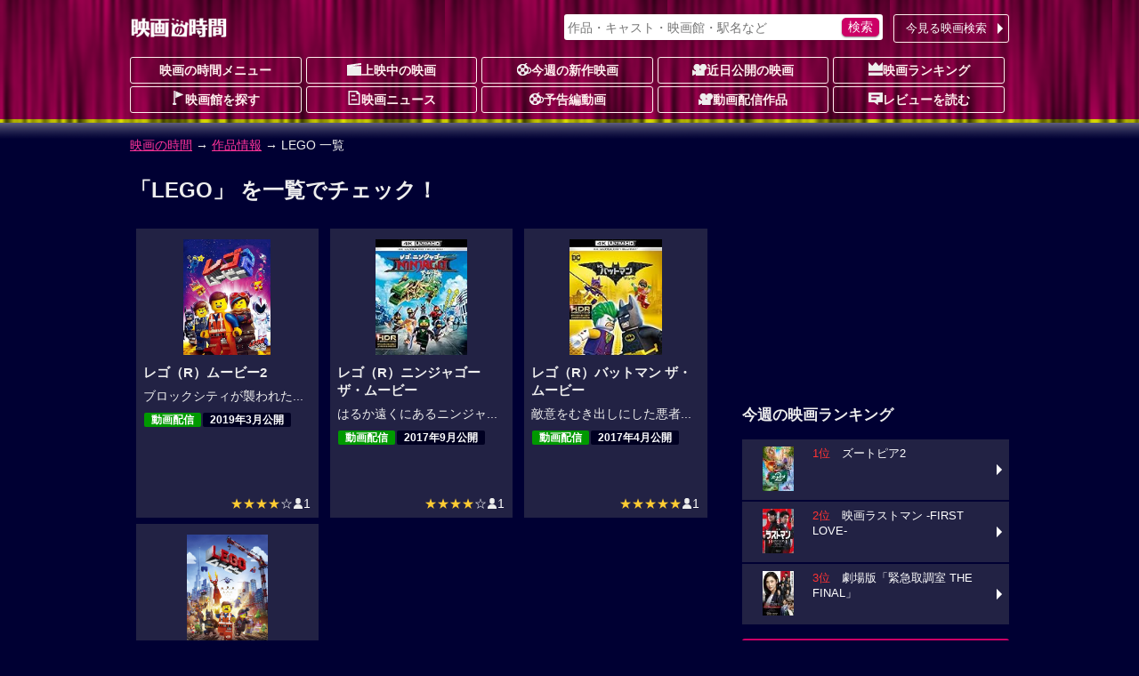

--- FILE ---
content_type: text/html; charset=utf-8
request_url: https://www.google.com/recaptcha/api2/aframe
body_size: 269
content:
<!DOCTYPE HTML><html><head><meta http-equiv="content-type" content="text/html; charset=UTF-8"></head><body><script nonce="ft5E7jZx5rZ65PXCpFqUMQ">/** Anti-fraud and anti-abuse applications only. See google.com/recaptcha */ try{var clients={'sodar':'https://pagead2.googlesyndication.com/pagead/sodar?'};window.addEventListener("message",function(a){try{if(a.source===window.parent){var b=JSON.parse(a.data);var c=clients[b['id']];if(c){var d=document.createElement('img');d.src=c+b['params']+'&rc='+(localStorage.getItem("rc::a")?sessionStorage.getItem("rc::b"):"");window.document.body.appendChild(d);sessionStorage.setItem("rc::e",parseInt(sessionStorage.getItem("rc::e")||0)+1);localStorage.setItem("rc::h",'1768738484524');}}}catch(b){}});window.parent.postMessage("_grecaptcha_ready", "*");}catch(b){}</script></body></html>

--- FILE ---
content_type: application/javascript; charset=utf-8
request_url: https://fundingchoicesmessages.google.com/f/AGSKWxX5SS8CLxsNmG-LdtvMDoNCzSyKkmZKL7H4JxMmGEbJHMLhiCMpGDvZsVZN-WcrqlpdBpKldmFaQV6XQ49O5eY9-SSgwun1Sq5JjaV4BVLNUCDfnQcCPPsJMszkrht2OmXON4L6mE2MFKylcL43OKeb4kAmnbbrLmdgJY6jpKSXb-Xv4Bo4CWFBpxzn/_/ad_status./adsbytenmax./ad_banner_/advideo./trafficengineads.
body_size: -1290
content:
window['38e1c971-6a51-40e7-ac38-4ca0e2a1a0c4'] = true;